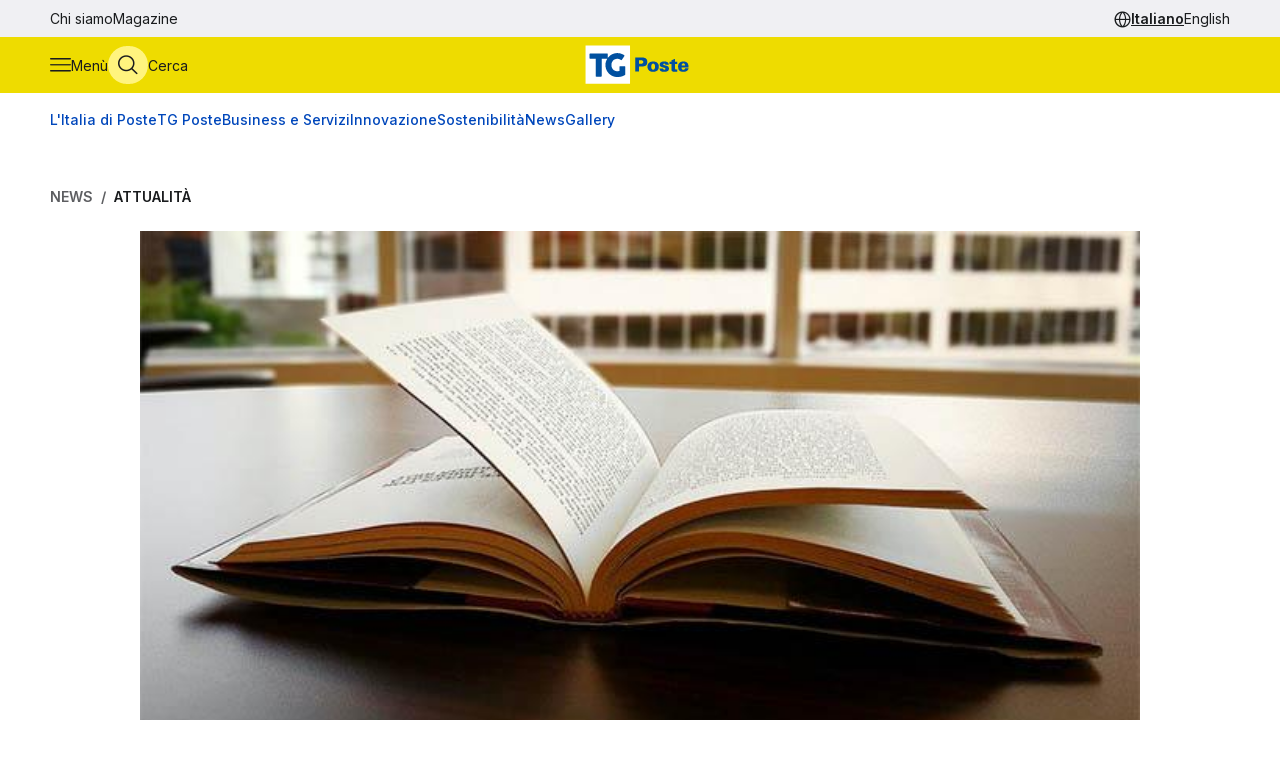

--- FILE ---
content_type: text/html
request_url: https://tgposte.poste.it/2022/07/08/letteratura-poste-italiane-sostiene-il-premio-friuli/
body_size: 9397
content:
<!doctype html><html data-bs-theme=light lang=it-IT><head data-pagefind-ignore><meta charset=utf-8><meta name=viewport content="width=device-width,initial-scale=1,maximum-scale=2"><link rel=icon href=https://tgposte.poste.it/favicon.png><link rel=preconnect href=https://fonts.googleapis.com><link rel=preconnect href=https://fonts.gstatic.com crossorigin><link href="https://fonts.googleapis.com/css2?family=Inter:wght@100;200;300;400;500;600;700;800;900&display=swap" rel=stylesheet><link rel=stylesheet href=https://tgposte.poste.it/scss/style.min.f4d2b30e9f991a3f6d5ca2b7511b2ccc4c61b52f790c875e508fdff6c5d69e58.css><link rel=stylesheet href=https://tgposte.poste.it/icomoon/style.css><script type=text/javascript src=https://tgposte.poste.it/js/datepicker.min.js defer></script>
<script type=text/javascript src=https://tgposte.poste.it/ts/main.min.js defer></script><meta name=description content="La manifestazione Premio Friuli sostenuta dal 2016 da Poste premia ogni anno il miglior saggio di storia contemporanea pubblicato in Italia"><meta name=robots content="follow, index, max-snippet:-1, max-video-preview:-1, max-image-preview:large"><meta property="og:locale" content="it-IT"><meta property="og:type" content="article"><meta property="og:title" content="Letteratura: Poste Italiane sostiene il Premio Friuli"><meta property="og:description" content="La manifestazione Premio Friuli sostenuta dal 2016 da Poste premia ogni anno il miglior saggio di storia contemporanea pubblicato in Italia"><meta property="og:url" content="https://tgposte.poste.it/2022/07/08/letteratura-poste-italiane-sostiene-il-premio-friuli/"><meta property="og:site_name" content="TG Poste"><meta property="og:image" content="https://www.media.poste.it/0d31d65f-ae42-400a-9496-3a4e44c17ba5/card_md/jpeg/img-letteratura@1x"><meta property="og:image:alt" content="Letteratura: Poste Italiane sostiene il Premio Friuli"><meta property="og:image:type" content="image/jpeg"><meta name=twitter:card content="summary_large_image"><meta name=twitter:title content="Letteratura: Poste Italiane sostiene il Premio Friuli"><meta name=twitter:description content="La manifestazione Premio Friuli sostenuta dal 2016 da Poste premia ogni anno il miglior saggio di storia contemporanea pubblicato in Italia"><meta name=twitter:image content="https://www.media.poste.it/0d31d65f-ae42-400a-9496-3a4e44c17ba5/card_md/jpeg/img-letteratura@1x"><title>Letteratura: Poste Italiane sostiene il Premio Friuli</title><script type=application/ld+json class=json-ld-schema>{"@context":"https://schema.org","@graph":[{"@id":"https://tgposte.poste.it/#organization","@type":["NewsMediaOrganization","Organization"],"logo":{"@id":"https://tgposte.poste.it/#logo","@type":"ImageObject","caption":"TG Poste","height":"130","inLanguage":"it-IT","url":"https://tgposte.poste.it/tg-poste-logo.png","width":"366"},"name":"TG Poste","url":"https://tgposte.poste.it/"},{"@id":"https://tgposte.poste.it/#website","@type":"WebSite","inLanguage":"it-IT","name":"TG Poste","publisher":{"@id":"https://tgposte.poste.it/#organization"},"url":"https://tgposte.poste.it/"},{"@id":"https://tgposte.poste.it/2022/07/08/letteratura-poste-italiane-sostiene-il-premio-friuli/#webpage","@type":"WebPage","about":{"@id":"https://tgposte.poste.it/#organization"},"datePublished":"2022-07-08T06:10:44Z","inLanguage":"it-IT","isPartOf":{"@id":"https://tgposte.poste.it/#website"},"name":"Letteratura: Poste Italiane sostiene il Premio Friuli","primaryImageOfPage":{"@id":"https://www.media.poste.it/0d31d65f-ae42-400a-9496-3a4e44c17ba5/cover/jpeg/img-letteratura@1x"},"url":"https://tgposte.poste.it/2022/07/08/letteratura-poste-italiane-sostiene-il-premio-friuli/"},{"@id":"https://www.media.poste.it/0d31d65f-ae42-400a-9496-3a4e44c17ba5/cover/jpeg/img-letteratura@1x","@type":"ImageObject","caption":"","inLanguage":"it-IT","url":"https://www.media.poste.it/0d31d65f-ae42-400a-9496-3a4e44c17ba5/cover/jpeg/img-letteratura@1x"},{"@id":"https://tgposte.poste.it/2022/07/08/letteratura-poste-italiane-sostiene-il-premio-friuli/#richSnippet","@type":"NewsArticle","datePublished":"2022-07-08T06:10:44Z","description":"La manifestazione letteraria sostenuta dal 2016 da Poste Italiane premia ogni anno il miglior saggio di storia contemporanea pubblicato in Italia","headline":"Letteratura: Poste Italiane sostiene il Premio Friuli","image":{"@id":"https://www.media.poste.it/0d31d65f-ae42-400a-9496-3a4e44c17ba5/cover/jpeg/img-letteratura@1x"},"inLanguage":"it-IT","isPartOf":{"@id":"https://tgposte.poste.it/2022/07/08/letteratura-poste-italiane-sostiene-il-premio-friuli/#webpage"},"keywords":"","mainEntityOfPage":{"@id":"https://tgposte.poste.it/2022/07/08/letteratura-poste-italiane-sostiene-il-premio-friuli/#webpage"},"name":"Letteratura: Poste Italiane sostiene il Premio Friuli","publisher":{"@id":"https://tgposte.poste.it/#organization"}},{"@id":"https://tgposte.poste.it/autore/redazione-postenews/","@type":"Person","name":"redazione Postenews","url":"https://tgposte.poste.it/autore/redazione-postenews/","worksFor":{"@id":"https://tgposte.poste.it/#organization"}}]}</script><script type=text/javascript>function replace(e){return e?(e=e.replaceAll("{[title]}","Letteratura: Poste Italiane sostiene il Premio Friuli"),e=e.replaceAll("{[url]}","2022/07/08/letteratura-poste-italiane-sostiene-il-premio-friuli"),e=e.replaceAll("{[category]}","Attualità"),e=e.replaceAll("{[date-url]}","/2022/07/08/"),e):""}var digitalData={page:{},player:{}};const{pagename="",section_level1="",section_level2="",section_level3="",tagslist="",mediatitle="",mediauri="",mediaplaybacktype="",mediacdntype=""}={mediacdntype:"",mediaplaybacktype:"",mediatitle:"",mediauri:"",pagename:"{[title]}",section_level1:"{[date-url]}",section_level2:"",section_level3:"",tagslist:"{[category]}"};digitalData.page={pageName:replace(pagename),section_level1:replace(section_level1),section_level2:replace(section_level2),section_level3:replace(section_level3),tagsList:replace(tagslist)},digitalData.player={mediaTitle:mediatitle,mediaUri:mediauri,mediaPlaybackType:mediaplaybacktype,mediaCDNType:mediacdntype}</script><script src=https://assets.adobedtm.com/4d622ce80bd2/9d27b3a72317/launch-EN282b419c36be4dcabca54cfddcf79486.min.js async></script><meta name=google-site-verification content="3yWe21QQB_R2qKeY5lR7e3EUJBllT27jXzjOdWze8bE"><meta name=google-site-verification content="Y4UagvRKs9ve20ZHg8ovnV83WPqxLOSwRwYLK_BwWp8"></head><body><tgp-header data-bs-theme=light><header data-pagefind-ignore><div class=header><span id=page-top></span><a id=skiplink class=visually-hidden-focusable href=#content>Vai al contenuto principale</a><div class="navbar navbar__secondary d-none d-lg-flex"><div class="container-custom d-flex"><nav><ul class=nav><li class=nav-item><a class=nav-link href=https://tgposte.poste.it/chi-siamo/ title="Chi siamo" target=_self>Chi siamo</a></li><li class=nav-item><a class=nav-link href=https://tgposte.poste.it/magazine/ title=Magazine target=_self>Magazine</a></li></ul></nav><div class="navbar__language-picker ms-auto"><nav class=language-picker aria-label="Cambia lingua"><span class=icon-language></span>
<a href=https://tgposte.poste.it/ class=active aria-current=page>Italiano</a>
<a href=https://tgposte.poste.it/en/>English</a></nav></div></div></div><div class="navbar navbar__primary"><div class="navbar__primary__items container-custom d-flex"><ul class=navbar-nav><li class=nav-item><button class="btn btn-icon btn-menu" type=button data-bs-toggle=offcanvas data-bs-target=#offcanvas-menu aria-controls=offcanvas-menu aria-label="Apri menù di navigazione">
<span class="icon-menu large"></span>
<span class="btn-icon-label d-none d-lg-inline">Menù</span></button></li><li class=nav-item><button class="btn btn-icon btn-cerca" type=button data-bs-toggle=offcanvas data-bs-target=#offcanvas-search aria-controls=offcanvas-search aria-label="Apri menù di ricerca">
<span class="icon-search large"></span>
<span class="btn-icon-label d-none d-lg-inline">Cerca</span></button></li></ul><div class="nav-link navbar-brand" data-bs-theme=light><a href=https://tgposte.poste.it/ aria-label="Vai alla home page"><img class=img-fluid src=https://tgposte.poste.it/tg-poste-logo.svg alt></a></div><div class=navbar__language-picker><nav class=language-picker aria-label="Cambia lingua"><span class=icon-language></span>
<a href=https://tgposte.poste.it/ class=active aria-current=page>Italiano</a>
<a href=https://tgposte.poste.it/en/>English</a></nav></div></div></div><div class=container-custom><section class="featured-topics d-none d-lg-block"><nav class="d-flex py-3 justify-content-center justify-content-xl-start"><ul class="d-flex gap-4 list-unstyled mb-0" role=list><li><a href=https://tgposte.poste.it/canale/italia-di-poste/ title="L'Italia di Poste">L'Italia di Poste</a></li><li><a href=https://tgposte.poste.it/tgposte/ title="TG Poste">TG Poste</a></li><li><a href=https://tgposte.poste.it/canale/business-e-servizi/ title="Business e Servizi">Business e Servizi</a></li><li><a href=https://tgposte.poste.it/canale/innovazione/ title=Innovazione>Innovazione</a></li><li><a href=https://tgposte.poste.it/canale/sostenibilita/ title=Sostenibilità>Sostenibilità</a></li><li><a href=https://tgposte.poste.it/canale/news/ title=News>News</a></li><li><a href=https://tgposte.poste.it/gallery/ title=Gallery>Gallery</a></li></ul></nav></section></div></div><div id=offcanvas-menu class="side-menu offcanvas offcanvas-start" tabindex=-1 aria-labelledby=offcanvas-menu-label><div class=offcanvas-body><tgp-side-menu><div class=side-menu__first-level><h2 class="offcanvas-title visually-hidden" id=offcanvas-menu-label>Menù di navigazione</h2><button type=button class=btn-close data-bs-dismiss=offcanvas aria-label='Chiudi menù di navigazione'>
<span class=icon-close></span></button><nav class=first-level__trends aria-labelledby=first-level__tendenze><h3 id=first-level__tendenze class="fw-bold trends-title">Tendenze</h3><ul class="d-flex gap-3 list-unstyled mb-0 trends"><li><a href=https://tgposte.poste.it/canale/italia-di-poste/polis/ target=_self title=Polis>Polis</a></li><li><a href=https://tgposte.poste.it/canale/italia-di-poste/lavoro/ target=_self title=Lavoro>Lavoro</a></li><li><a href=https://tgposte.poste.it/tag/energia/ target=_self title=Energia>Energia</a></li><li><a href=https://tgposte.poste.it/tag/sicurezza/ target=_self title=Sicurezza>Sicurezza</a></li></ul></nav><hr><nav aria-labelledby=first-level__categories><h3 id=first-level__categories class="fs-5 fw-normal">Categorie</h3><ul class="list-unstyled mt-4 mb-0"><li class=my-2><a data-target=#side-menu__second-level--l_italia_di_poste href=https://tgposte.poste.it/canale/italia-di-poste/ title="L'Italia di Poste" target=_self class="text-reset fs-6 fw-bold d-flex justify-content-between py-1">L'Italia di Poste
<span class="icon-chevron-right-menu sub-menu-arrow d-flex align-items-center"></span></a></li><li class=my-2><a data-target=#side-menu__second-level--tg_poste href=https://tgposte.poste.it/tgposte/ title="TG Poste" target=_self class="text-reset fs-6 fw-bold d-flex justify-content-between py-1">TG Poste
<span class="icon-chevron-right-menu sub-menu-arrow d-flex align-items-center"></span></a></li><li class=my-2><a data-target=#side-menu__second-level--business_e_servizi href=https://tgposte.poste.it/canale/business-e-servizi/ title="Business e Servizi" target=_self class="text-reset fs-6 fw-bold d-flex justify-content-between py-1">Business e Servizi
<span class="icon-chevron-right-menu sub-menu-arrow d-flex align-items-center"></span></a></li><li class=my-2><a data-target=#side-menu__second-level--innovazione href=https://tgposte.poste.it/canale/innovazione/ title=Innovazione target=_self class="text-reset fs-6 fw-bold d-flex justify-content-between py-1">Innovazione
<span class="icon-chevron-right-menu sub-menu-arrow d-flex align-items-center"></span></a></li><li class=my-2><a data-target=#side-menu__second-level--sostenibilit_ href=https://tgposte.poste.it/canale/sostenibilita/ title=Sostenibilità target=_self class="text-reset fs-6 fw-bold d-flex justify-content-between py-1">Sostenibilità
<span class="icon-chevron-right-menu sub-menu-arrow d-flex align-items-center"></span></a></li><li class=my-2><a data-target=#side-menu__second-level--news href=https://tgposte.poste.it/canale/news/ title=News target=_self class="text-reset fs-6 fw-bold d-flex justify-content-between py-1">News
<span class="icon-chevron-right-menu sub-menu-arrow d-flex align-items-center"></span></a></li><li class=my-2><a href=https://tgposte.poste.it/gallery/ title=Gallery target=_self class="text-reset fs-6 fw-bold d-flex justify-content-between py-1">Gallery</a></li></ul></nav><hr><nav class=first-level__altro aria-labelledby=first-level__altro><h3 class=visually-hidden id=first-level__altro>Altri link</h3><ul class="list-unstyled products mb-0"><li class=py-2><a class="text-reset fw-bold" href=https://tgposte.poste.it/chi-siamo/ title="Chi siamo">Chi siamo</a></li><li class=py-2><a class="text-reset fw-bold" href=https://tgposte.poste.it/magazine/ title=Magazine>Magazine</a></li><li class=py-2><a class="text-reset fw-bold" href=https://tgposte.poste.it/en/ title="Versione inglese">Versione inglese</a></li></ul></nav><div class=d-lg-none><nav class=language-picker aria-label="Cambia lingua"><span class=icon-language></span>
<a href=https://tgposte.poste.it/ class=active aria-current=page>Italiano</a>
<a href=https://tgposte.poste.it/en/>English</a></nav></div></div><div class=side-menu__second-level><button class="go-back visually-hidden-focusable-lg side-menu__second-level__go-back">
Torna al menù principale</button><hr class=d-lg-none><nav class=side-menu__second-level__submenu id=side-menu__second-level--l_italia_di_poste aria-labelledby=side-menu__second-level--l_italia_di_poste__title><h2 id=side-menu__second-level--l_italia_di_poste__title class="side-menu__second-level__title fw-bold fs-4">L'Italia di Poste</h2><a class=read-more href=https://tgposte.poste.it/canale/italia-di-poste/ target=_self>Esplora sezione</a><hr><ul class=list-unstyled><li class=my-3><a class="text-reset fs-6 fw-bold" href=https://tgposte.poste.it/canale/italia-di-poste/storie/ target=_self title=Storie>Storie</a></li><li class=my-3><a class="text-reset fs-6 fw-bold" href=https://tgposte.poste.it/canale/italia-di-poste/iniziative-locali/ target=_self title="Iniziative Locali">Iniziative Locali</a></li><li class=my-3><a class="text-reset fs-6 fw-bold" href=https://tgposte.poste.it/canale/italia-di-poste/lavoro/ target=_self title=Lavoro>Lavoro</a></li><li class=my-3><a class="text-reset fs-6 fw-bold" href=https://tgposte.poste.it/canale/italia-di-poste/polis/ target=_self title=Polis>Polis</a></li></ul></nav><nav class=side-menu__second-level__submenu id=side-menu__second-level--tg_poste aria-labelledby=side-menu__second-level--tg_poste__title><h2 id=side-menu__second-level--tg_poste__title class="side-menu__second-level__title fw-bold fs-4">TG Poste</h2><a class=read-more href=https://tgposte.poste.it/tgposte/ target=_self>Esplora sezione</a><hr><ul class=list-unstyled><li class=my-3><a class="text-reset fs-6 fw-bold" href=https://tgposte.poste.it/tgposte/tg-poste-on-demand/ target=_self title="TG Poste On Demand">TG Poste On Demand</a></li><li class=my-3><a class="text-reset fs-6 fw-bold" href=https://tgposte.poste.it/tgposte/tg-poste-lis/ target=_self title="TG Poste LIS">TG Poste LIS</a></li></ul></nav><nav class=side-menu__second-level__submenu id=side-menu__second-level--business_e_servizi aria-labelledby=side-menu__second-level--business_e_servizi__title><h2 id=side-menu__second-level--business_e_servizi__title class="side-menu__second-level__title fw-bold fs-4">Business e Servizi</h2><a class=read-more href=https://tgposte.poste.it/canale/business-e-servizi/ target=_self>Esplora sezione</a><hr><ul class=list-unstyled><li class=my-3><a class="text-reset fs-6 fw-bold" href=https://tgposte.poste.it/canale/business-e-servizi/economia-e-mercati/ target=_self title="Economia e Mercati">Economia e Mercati</a></li><li class=my-3><a class="text-reset fs-6 fw-bold" href=https://tgposte.poste.it/canale/business-e-servizi/investimenti-e-finanze/ target=_self title="Investimenti e Finanze">Investimenti e Finanze</a></li><li class=my-3><a class="text-reset fs-6 fw-bold" href=https://tgposte.poste.it/canale/business-e-servizi/banche-e-assicurazioni/ target=_self title="Banche e Assicurazioni">Banche e Assicurazioni</a></li><li class=my-3><a class="text-reset fs-6 fw-bold" href=https://tgposte.poste.it/canale/business-e-servizi/logistica-e-servizi-postali/ target=_self title="Logistica e Servizi Postali">Logistica e Servizi Postali</a></li><li class=my-3><a class="text-reset fs-6 fw-bold" href=https://tgposte.poste.it/canale/business-e-servizi/filatelia/ target=_self title=Filatelia>Filatelia</a></li></ul></nav><nav class=side-menu__second-level__submenu id=side-menu__second-level--innovazione aria-labelledby=side-menu__second-level--innovazione__title><h2 id=side-menu__second-level--innovazione__title class="side-menu__second-level__title fw-bold fs-4">Innovazione</h2><a class=read-more href=https://tgposte.poste.it/canale/innovazione/ target=_self>Esplora sezione</a><hr><ul class=list-unstyled><li class=my-3><a class="text-reset fs-6 fw-bold" href=https://tgposte.poste.it/canale/innovazione/digital-transformation/ target=_self title="Digital Transformation">Digital Transformation</a></li><li class=my-3><a class="text-reset fs-6 fw-bold" href=https://tgposte.poste.it/canale/innovazione/servizi-digitali/ target=_self title="Servizi Digitali">Servizi Digitali</a></li><li class=my-3><a class="text-reset fs-6 fw-bold" href=https://tgposte.poste.it/canale/innovazione/pagamenti-digitali/ target=_self title="Pagamenti Digitali">Pagamenti Digitali</a></li><li class=my-3><a class="text-reset fs-6 fw-bold" href=https://tgposte.poste.it/canale/innovazione/cybersecurity-e-sicurezza-informatica/ target=_self title="Cybersecurity e Sicurezza Informatica">Cybersecurity e Sicurezza Informatica</a></li></ul></nav><nav class=side-menu__second-level__submenu id=side-menu__second-level--sostenibilit_ aria-labelledby=side-menu__second-level--sostenibilit___title><h2 id=side-menu__second-level--sostenibilit___title class="side-menu__second-level__title fw-bold fs-4">Sostenibilità</h2><a class=read-more href=https://tgposte.poste.it/canale/sostenibilita/ target=_self>Esplora sezione</a><hr><ul class=list-unstyled><li class=my-3><a class="text-reset fs-6 fw-bold" href=https://tgposte.poste.it/canale/sostenibilita/ambiente/ target=_self title=Ambiente>Ambiente</a></li><li class=my-3><a class="text-reset fs-6 fw-bold" href=https://tgposte.poste.it/canale/sostenibilita/responsabilita-sociale/ target=_self title="Responsabilità Sociale">Responsabilità Sociale</a></li><li class=my-3><a class="text-reset fs-6 fw-bold" href=https://tgposte.poste.it/canale/sostenibilita/sviluppo-sostenibile/ target=_self title="Sviluppo Sostenibile">Sviluppo Sostenibile</a></li><li class=my-3><a class="text-reset fs-6 fw-bold" href=https://tgposte.poste.it/canale/sostenibilita/finanza-sostenibile/ target=_self title="Finanza Sostenibile">Finanza Sostenibile</a></li></ul></nav><nav class=side-menu__second-level__submenu id=side-menu__second-level--news aria-labelledby=side-menu__second-level--news__title><h2 id=side-menu__second-level--news__title class="side-menu__second-level__title fw-bold fs-4">News</h2><a class=read-more href=https://tgposte.poste.it/canale/news/ target=_self>Esplora sezione</a><hr><ul class=list-unstyled><li class=my-3><a class="text-reset fs-6 fw-bold" href=https://tgposte.poste.it/canale/news/attualita/ target=_self title=Attualità>Attualità</a></li><li class=my-3><a class="text-reset fs-6 fw-bold" href=https://tgposte.poste.it/canale/news/focus/ target=_self title=Focus>Focus</a></li><li class=my-3><a class="text-reset fs-6 fw-bold" href=https://tgposte.poste.it/canale/news/interviste/ target=_self title=Interviste>Interviste</a></li><li class=my-3><a class="text-reset fs-6 fw-bold" href=https://tgposte.poste.it/canale/news/associazioni/ target=_self title=Associazioni>Associazioni</a></li></ul></nav><nav class=side-menu__second-level__submenu id=side-menu__second-level--gallery aria-labelledby=side-menu__second-level--gallery__title><h2 id=side-menu__second-level--gallery__title class="side-menu__second-level__title fw-bold fs-4">Gallery</h2><a class=read-more href=https://tgposte.poste.it/gallery/ target=_self>Esplora sezione</a><hr></nav></div></tgp-side-menu></div></div></header></tgp-header><div class="search-overlay offcanvas offcanvas-top" data-bs-backdrop=static tabindex=-1 id=offcanvas-search aria-labelledby=offcanvas-search-label data-bs-theme=blue><div class="offcanvas-body search bg-body-tertiary text-body-tertiary p-0"><div class="offcanvas-header d-flex"><img class=mx-auto src=https://tgposte.poste.it/tg-poste-logo.svg alt>
<button type=button class=btn-close data-bs-dismiss=offcanvas aria-label='Chiudi pannello ricerca'>
<span class=icon-close></span></button></div><div class="container-custom--tight search-overlay__form-container"><h2 id=offcanvas-search-label class="fs-4 fw-semibold">Cerca</h2><div class=search><tgp-search-form><form class=search__form action=https://tgposte.poste.it/search/><div class="d-flex flex-wrap gap-4 align-items-center mb-4 justify-content-between"><label for=query class=visually-hidden>Inserisci ciò che vuoi cercare</label>
<input id=query name=query type=text class="search__text-field flex-grow-1 w-100" placeholder='Cerca notizie, media o storie'>
<button class="btn btn-secondary search__submit-btn" type=submit>
<span class="icon-search me-1"></span> Cerca</button>
<button type=button class="btn btn-icon d-xl-none" type=submit data-bs-toggle=modal data-bs-target=#filters-modal aria-label='Apri pannello filtri'>
Filtri <span class="icon-filter me-1"></span></button></div><div class="modal fade search__filters" id=filters-modal tabindex=-1 aria-labelledby=filters-modal-label aria-hidden=true data-bs-theme=blue><div class="modal-dialog modal-dialog-centered"><div class="modal-content px-3 py-4 px-sm-3 bg-body-tertiary text-body-tertiary"><h2 class="visually-hidden modal-title fs-6" id=filters-modal-label aria-label='Apri pannello filtri'>Filtri</h2><div class="d-flex justify-content-end"><button type=button class="btn-close position-absolute" data-bs-dismiss=modal aria-label='Chiudi pannello filtri'>
<span class=icon-close></span></button></div><h3 class="fs-6 mt-2 mb-3">Data</h3><div class="d-flex flex-wrap gap-2 mb-4"><button type=button class="badge p-2" date-picker-quick-selection data-start-day=0 data-end-day=0>
Oggi</button>
<button type=button class="badge p-2" date-picker-quick-selection data-start-day=-1 data-end-day=-1>
Ieri</button>
<button type=button class="badge p-2" date-picker-quick-selection data-start-day=-6 data-end-day=0>
Ultimi 7 giorni</button>
<button type=button class="badge p-2" date-picker-quick-selection data-start-day=-14 data-end-day=0>
Ultimi 15 giorni</button>
<button type=button class="badge p-2" date-picker-quick-selection data-start-day=-29 data-end-day=0>
Ultimi 30 giorni</button></div><div class="d-flex flex-column mb-3 px-4 py-2 border border-primary rounded"><div class=mx-auto><date-range-picker label='{ T "search_filters_date_title" }'></date-range-picker><div class="d-flex justify-content-end mt-2"><button date-picker-reset type=button class="btn btn-sm btn-link p-0">
Cancella selezione</button></div></div></div><fieldset class="d-flex flex-wrap gap-4 row-gap-2 mb-4" aria-labelledby=content-type-label-modal><h3 class="fs-6 mt-2 mb-3 w-100" id=content-type-label-modal>Tipologia</h3><div class=form-check><input class=form-check-input content-type-filter type=checkbox value=news name=type id=type_notizieCheckbox_modal>
<label class=form-check-label for=type_notizieCheckbox_modal>Notizie</label></div><div class=form-check><input class=form-check-input content-type-filter type=checkbox value=storie_news name=type id=type_storieCheckbox_modal>
<label class=form-check-label for=type_storieCheckbox_modal>Storie</label></div><div class=form-check><input class=form-check-input content-type-filter type=checkbox value=multimedia_news name=type id=type_mediaCheckbox_modal>
<label class=form-check-label for=type_mediaCheckbox_modal>Media</label></div><div class=form-check><input class=form-check-input content-type-filter type=checkbox value=video_on_demand name=type id=type_videoCheckbox_modal>
<label class=form-check-label for=type_videoCheckbox_modal>TG Poste</label></div></fieldset><div><button type=button filter-confirm data-bs-dismiss=modal class="btn btn-md btn-secondary" aria-label='Applica filtri'>
Applica</button></div></div></div></div><div class="d-flex d-xl-none justify-content-between search__filters"><span class=search__result-count aria-live=polite></span></div><div class="d-none d-xl-flex gap-5 align-items-center search__filters"><tgp-dropdown date-picker-dropdown><button type=button aria-expanded=false tgp-dropdown-toggle class="bg-body-tertiary text-body-tertiary" id=date-dropdown-toggle aria-controls=date-dropdown-menu><div class=fw-semibold>Data</div><div id=date-preview class="fw-normal text-nowrap" data-label='Seleziona un intervallo'>Seleziona un intervallo</div></button><div tgp-dropdown-menu id=date-dropdown-menu class="p-4 pb-3 bg-body-tertiary text-body-tertiary"><label for=startDate class=visually-hidden>Data di inizio dell'intervallo</label>
<input readonly type=date name=startDate id=startDate class=d-none>
<label for=endDate class=visually-hidden>Data di fine dell'intervallo</label>
<input readonly type=date name=endDate id=endDate class=d-none><div class="d-flex mb-3"><div class="d-flex flex-column gap-1"><button type=button date-picker-quick-selection data-start-day=0 data-end-day=0>
Oggi</button>
<button type=button date-picker-quick-selection data-start-day=-1 data-end-day=-1>
Ieri</button>
<button type=button date-picker-quick-selection data-start-day=-6 data-end-day=0>
Ultimi 7 giorni</button>
<button type=button date-picker-quick-selection data-start-day=-14 data-end-day=0>
Ultimi 15 giorni</button>
<button type=button date-picker-quick-selection data-start-day=-29 data-end-day=0>
Ultimi 30 giorni</button></div><div class="vr opacity-100 mx-4"></div><date-range-picker label='{ T "search_filters_date_title" }'></date-range-picker></div><div class="d-flex justify-content-between"><button filter-confirm type=button class="btn btn-sm btn-secondary" aria-label='Applica filtro data'>
Applica</button>
<button date-picker-reset type=button class="btn btn-sm btn-link">
Cancella selezione</button></div></div></tgp-dropdown><tgp-dropdown><button type=button aria-expanded=false tgp-dropdown-toggle class="bg-body-tertiary text-body-tertiary" id=type-dropdown-toggle aria-controls=type-dropdown-menu><div id=content-type-label class=fw-semibold>Tipologia</div><div id=content-type-preview class="fw-normal text-nowrap">Seleziona</div></button><div tgp-dropdown-menu class="p-4 pb-3 bg-body-tertiary text-body-tertiary" id=type-dropdown-menu><fieldset class="d-flex flex-column gap-2 mb-3" aria-labelledby=content-type-label><div class=form-check><input class=form-check-input content-type-filter type=checkbox value=news name=type id=type_notizieCheckbox>
<label class=form-check-label for=type_notizieCheckbox>Notizie</label></div><div class=form-check><input class=form-check-input content-type-filter type=checkbox value=storie_news name=type id=type_storieCheckbox>
<label class=form-check-label for=type_storieCheckbox>Storie</label></div><div class=form-check><input class=form-check-input content-type-filter type=checkbox value=multimedia_news name=type id=type_mediaCheckbox>
<label class=form-check-label for=type_mediaCheckbox>Media</label></div><div class=form-check><input class=form-check-input content-type-filter type=checkbox value=video_on_demand name=type id=type_videoCheckbox>
<label class=form-check-label for=type_videoCheckbox>TG Poste</label></div></fieldset><button filter-confirm type=button class="btn btn-sm btn-secondary" aria-label='Applica filtro tipologia'>
Applica</button></div></tgp-dropdown><span class="search__result-count ms-auto" aria-live=polite></span></div></form></tgp-search-form></div></div></div></div><main id=content data-pagefind-body><div style=display:none aria-hidden=true><data data-pagefind-filter=type>news</data>
<data data-pagefind-filter=title>Letteratura: Poste Italiane sostiene il Premio Friuli</data>
<data data-pagefind-meta=title>Letteratura: Poste Italiane sostiene il Premio Friuli</data>
<data data-pagefind-meta=type>news</data>
<data data-pagefind-filter=lang>it-IT</data>
<data data-pagefind-meta=lang>it-IT</data><data data-pagefind-meta=author>redazione postenews</data>
<data data-pagefind-meta=author_url>https://tgposte.poste.it/autore/redazione-postenews/</data><data data-pagefind-meta=image>https://www.media.poste.it/0d31d65f-ae42-400a-9496-3a4e44c17ba5/card_md/jpeg/img-letteratura@1x</data>
<data data-pagefind-meta=image_alt>Letteratura: Poste Italiane sostiene il Premio Friuli</data>
<data data-pagefind-meta=image_title></data>
<time data-pagefind-filter=date>2022-07-08</time>
<time data-pagefind-meta=date>2022-07-08</time></div><article class=page-article><div class="container-custom d-flex flex-wrap justify-content-between gap-4 mb-4"><nav class=breadcrumb-container aria-label="Percorso di navigazione"><ol class=breadcrumb><li class=breadcrumb-item><a href=https://tgposte.poste.it/canale/news/>News</a></li><li class="breadcrumb-item active"><a href=https://tgposte.poste.it/canale/news/attualita/>Attualità</a></li></ol></nav></div><div class=container-custom--tight><div class=row><div class=col-12><header class=article-header><picture class=article-header__img><source media=(min-width:500px) srcset=https://www.media.poste.it/0d31d65f-ae42-400a-9496-3a4e44c17ba5/cover/jpeg/img-letteratura@1x type=image/jpeg width=1440 height=500><img src=https://www.media.poste.it/0d31d65f-ae42-400a-9496-3a4e44c17ba5/cover/jpeg/img-letteratura@1x alt="Letteratura: Poste Italiane sostiene il Premio Friuli" title width=1440 height=500></picture><div class="article-header__body bg-primary-subtle"><a class=article-header__section href=https://tgposte.poste.it/canale/news/attualita/>Attualità</a><h1 data-pagefind-meta=title class=article-header__title>Letteratura: Poste Italiane sostiene il Premio Friuli</h1><div data-pagefind-ignore class=article-header__details><ul class=article-header__tags><li><a href=https://tgposte.poste.it/tag/poste-italiane/ class=badge>Poste Italiane</a></li><li><a href=https://tgposte.poste.it/tag/premio-friuli/ class=badge>Premio Friuli</a></li></ul><div><time class=article-header__date pubdate datetime=2022-07-08>8 luglio 2022</time><address data-pagefind-ignore class=article-header__author>di
<a rel=author href=https://tgposte.poste.it/autore/redazione-postenews/>redazione Postenews</a></address></div><div class=article-header__summary>La manifestazione letteraria sostenuta dal 2016 da Poste Italiane premia ogni anno il miglior saggio di storia contemporanea pubblicato in Italia</div><div class=article-header__social><a href="https://www.facebook.com/sharer/sharer.php?u=https://tgposte.poste.it/2022/07/08/letteratura-poste-italiane-sostiene-il-premio-friuli/" target=_blank><span class=icon-facebook-logo></span>
<span class=visually-hidden>Condividi su Facebook</span></a>
<a href="https://twitter.com/intent/tweet?text=Letteratura:%20Poste%20Italiane%20sostiene%20il%20Premio%20Friuli&amp;url=https://tgposte.poste.it/2022/07/08/letteratura-poste-italiane-sostiene-il-premio-friuli/&amp;via=TG%20Poste" target=_blank><span class=icon-twitter></span>
<span class=visually-hidden>Condividi su X (Twitter)</span></a></div></div></div></header></div><div class=col-12><div class=article-content><p>A Udine si è svolta <a href=https://www.friulistoria.it/ target=_blank rel=noopener>la nona edizione di Friuli Storia</a>, manifestazione letteraria sostenuta dal 2016 da Poste Italiane. Il Premio Friuli premia ogni anno il miglior saggio di storia contemporanea pubblicato in Italia e adesso è stata definita la shortlist dei tre finalisti dalla quale uscirà il vincitore.</p><p><h2>La terna dei finalisti</h2></p><p>Quest’anno i nove esperti della giuria scientifica hanno selezionato tre volumi che consentono di approfondire le trame sotterranee della storia “spesso invisibili – è detto nell’approfondimento – ma capaci di condizionare gli scenari il corso degli eventi”. Il primo finalista è “La diplomazia oscura – Servizi segreti e terrorismo nella guerra fredda” di Gianluca Falanga, che esplora appunto il rapporto fra queste due realtà. L’altro volume è “Storie di fuoco – Patrioti, militanti, terroristi” di Paolo Macry, che tratta di lotta politica. Infine, le inconfessabili alleanze fra Germania nazista e Russia sovietica sono il tema del terzo saggio finalista, “Il Patto. Stalin, Hitler e la storia di un’alleanza mortale” di Claudia Weber.</p><p><h2>Anche una giuria popolare</h2></p><p>Non sarà solo la giuria tecnica ad esprimersi, ma anche una popolare di non addetti ai lavori, composta da 550 persone fra cui 100 giovani individuati fra gli studenti dell’Università di Udine. Il 6 settembre si svolgerà la premiazione conclusiva.</p><p><h2>L’apporto di Poste Italiane</h2></p><p>“Poste Italiane è al fianco di Friuli Storia sin dal 2016 – viene sottolineato – ma quest’anno è ancora più orgogliosa di questa collaborazione perché nel 2022 compie 160 anni e celebra una storia fatta di vicinanza alle persone, in perfetta sintonia con la missione culturale del premio che mette a disposizione di tutti, ma soprattutto dei giovani, gli strumenti per leggere la storia in maniera consapevole”.</p><p><h2>“Vogliamo creare nuovi lettori di storia”</h2></p><p>Un’affinità, quella fra Friuli Storia e Poste Italiane, sulla quale concorda anche l’organizzatore del premio, Tommaso Piffer: “Conoscere la storia vuol dire essere in grado di sentire il rumore di sottofondo del presente – spiega – e permette di guardare con fiducia al futuro e di essere solidi. Col premio Friuli Storia lo comunichiamo facendo fare ai giovani l’esperienza della lettura. La missione del premio è creare nuovi lettori di storia. Siamo molto contenti che Poste Italiane continui ad accompagnarci in questa avventura”.</p><p><iframe src="https://www.youtube.com/embed/_A3DUQ62-jE?autoplay=1&showinfo=0&modestbranding=1&loop=1&rel=0" frameborder=0 allow="fullscreen; accelerometer; clipboard-write; encrypted-media; gyroscope; picture-in-picture; web-share"></iframe></p><p>Qui sopra il servizio del TG Poste.</p></div></div></div></div></article><div class="bg-primary-subtle py-4"><div class="container-custom--tight px-xl-0"><div class=article-related data-pagefind-ignore><h2 class=article-related__title>Correlati</h2><div class=article-related__carousel><tgp-carousel><div data-pagefind-ignore class=swiper data-cols-desktop=3 data-cols-tablet=2 data-cols-mobile=1 data-rows-desktop=1 data-rows-tablet=2 data-rows-mobile=3><div class=swiper-wrapper><div class=swiper-slide><tgp-link-block><article class="article-card article-card--small-tablet-landscape"><picture class=article-card__picture><source srcset=https://www.media.poste.it/0f90c577-7f10-4317-abb8-0cf81cdb1a33/card_md/webp/polis-ufficio_postale@1x type=image/webp><img class=article-card__img src=https://www.media.poste.it/0f90c577-7f10-4317-abb8-0cf81cdb1a33/card_md/jpeg/polis-ufficio_postale@1x alt="Poggio Moiano, l’ufficio postale ha riaperto nella nuova veste Polis" title="Poggio Moiano, l’ufficio postale ha riaperto nella nuova veste Polis" decoding=async loading=lazy></picture><div class=article-card__body><a href=https://tgposte.poste.it/2026/01/27/poggio-moiano-lufficio-postale-ha-riaperto-nella-nuova-veste-polis/ data-main-link><h3 class=article-card__title>Poggio Moiano, l’ufficio postale ha riaperto nella nuova veste Polis</h3></a><div class=article-card__details><address class=article-card__author><a rel=author href=https://tgposte.poste.it/autore/redazione-postenews/>di
redazione Postenews</a></address></div></div></article></tgp-link-block></div><div class=swiper-slide><tgp-link-block><article class="article-card article-card--small-tablet-landscape"><picture class=article-card__picture><source srcset=https://www.media.poste.it/cb675541-0206-4e70-aae9-36555193194e/card_md/webp/portalettere-prosecco@1x type=image/webp><img class=article-card__img src=https://www.media.poste.it/cb675541-0206-4e70-aae9-36555193194e/card_md/jpeg/portalettere-prosecco@1x alt="Roberta, portalettere lucana conquistata dalle colline del Prosecco" title="Roberta, portalettere lucana conquistata dalle colline del Prosecco" decoding=async loading=lazy></picture><div class=article-card__body><a href=https://tgposte.poste.it/2026/01/27/roberta-portalettere-lucana-conquistata-dalle-colline-del-prosecco/ data-main-link><h3 class=article-card__title>Roberta, portalettere lucana conquistata dalle colline del Prosecco</h3></a><div class=article-card__details><address class=article-card__author><a rel=author href=https://tgposte.poste.it/autore/redazione-postenews/>di
redazione Postenews</a></address></div></div></article></tgp-link-block></div><div class=swiper-slide><tgp-link-block><article class="article-card article-card--small-tablet-landscape"><picture class=article-card__picture><source srcset=https://www.media.poste.it/79b1a164-52ea-498d-9495-e198151a8919/card_md/webp/portalettere-fumettista_aprilia@1x type=image/webp><img class=article-card__img src=https://www.media.poste.it/79b1a164-52ea-498d-9495-e198151a8919/card_md/jpeg/portalettere-fumettista_aprilia@1x alt="Aprilia, il portalettere che racconta il lavoro quotidiano in vignette " title="Aprilia, il portalettere che racconta il lavoro quotidiano in vignette " decoding=async loading=lazy></picture><div class=article-card__body><a href=https://tgposte.poste.it/2026/01/27/aprilia-il-portalettere-che-racconta-il-lavoro-quotidiano-in-vignette/ data-main-link><h3 class=article-card__title>Aprilia, il portalettere che racconta il lavoro quotidiano in vignette</h3></a><div class=article-card__details><address class=article-card__author><a rel=author href=https://tgposte.poste.it/autore/redazione-postenews/>di
redazione Postenews</a></address></div></div></article></tgp-link-block></div><div class=swiper-slide><tgp-link-block><article class="article-card article-card--small-tablet-landscape"><picture class=article-card__picture><source srcset=https://www.media.poste.it/22c72c04-2d2f-437c-851f-0431007b4ed0/card_md/webp/mostra-risparmio_postale_trieste@1x type=image/webp><img class=article-card__img src=https://www.media.poste.it/22c72c04-2d2f-437c-851f-0431007b4ed0/card_md/jpeg/mostra-risparmio_postale_trieste@1x alt="Trieste, in una mostra il “Viaggio nel risparmio postale italiano”" title="Trieste, in una mostra il “Viaggio nel risparmio postale italiano”" decoding=async loading=lazy></picture><div class=article-card__body><a href=https://tgposte.poste.it/2026/01/27/trieste-in-una-mostra-il-viaggio-nel-risparmio-postale-italiano/ data-main-link><h3 class=article-card__title>Trieste, in una mostra il “Viaggio nel risparmio postale italiano”</h3></a><div class=article-card__details><address class=article-card__author><a rel=author href=https://tgposte.poste.it/autore/redazione-postenews/>di
redazione Postenews</a></address></div></div></article></tgp-link-block></div><div class=swiper-slide><tgp-link-block><article class="article-card article-card--small-tablet-landscape"><picture class=article-card__picture><source srcset=https://www.media.poste.it/091578ce-0857-4158-a9b6-86ad107f2b65/card_md/webp/polis-petrella_tifernina_lucito@1x type=image/webp><img class=article-card__img src=https://www.media.poste.it/091578ce-0857-4158-a9b6-86ad107f2b65/card_md/jpeg/polis-petrella_tifernina_lucito@1x alt="Campobasso, Polis arriva negli uffici postali di Petrella Tifernina e Lucito" title="Campobasso, Polis arriva negli uffici postali di Petrella Tifernina e Lucito" decoding=async loading=lazy></picture><div class=article-card__body><a href=https://tgposte.poste.it/2026/01/26/campobasso-polis-arriva-negli-uffici-postali-di-petrella-tifernina-e-lucito/ data-main-link><h3 class=article-card__title>Campobasso, Polis arriva negli uffici postali di Petrella Tifernina e Lucito</h3></a><div class=article-card__details><address class=article-card__author><a rel=author href=https://tgposte.poste.it/autore/redazione-postenews/>di
redazione Postenews</a></address></div></div></article></tgp-link-block></div><div class=swiper-slide><tgp-link-block><article class="article-card article-card--small-tablet-landscape"><picture class=article-card__picture><source srcset=https://www.media.poste.it/1a25d391-94eb-4f34-8424-3c73294cba92/card_md/webp/passaporti-gemona_del_friuli@1x type=image/webp><img class=article-card__img src=https://www.media.poste.it/1a25d391-94eb-4f34-8424-3c73294cba92/card_md/jpeg/passaporti-gemona_del_friuli@1x alt="Udine, in 131 uffici postali del territorio si può richiedere e rinnovare il passaporto" title="Udine, in 131 uffici postali del territorio si può richiedere e rinnovare il passaporto" decoding=async loading=lazy></picture><div class=article-card__body><a href=https://tgposte.poste.it/2026/01/26/udine-in-131-uffici-postali-del-territorio-si-puo-richiedere-e-rinnovare-il-passaporto/ data-main-link><h3 class=article-card__title>Udine, in 131 uffici postali del territorio si può richiedere e rinnovare il passaporto</h3></a><div class=article-card__details><address class=article-card__author><a rel=author href=https://tgposte.poste.it/autore/redazione-postenews/>di
redazione Postenews</a></address></div></div></article></tgp-link-block></div><div class=swiper-slide><tgp-link-block><article class="article-card article-card--small-tablet-landscape"><picture class=article-card__picture><source srcset=https://www.media.poste.it/021d945c-19a4-41df-ac3b-066481e91d94/card_md/webp/poste-ufficio@1x type=image/webp><img class=article-card__img src=https://www.media.poste.it/021d945c-19a4-41df-ac3b-066481e91d94/card_md/jpeg/poste-ufficio@1x alt="Merano: i dipendenti dell’ufficio postale sventano una truffa telefonica " title="Merano: i dipendenti dell’ufficio postale sventano una truffa telefonica " decoding=async loading=lazy></picture><div class=article-card__body><a href=https://tgposte.poste.it/2026/01/26/merano-i-dipendenti-dellufficio-postale-sventano-una-truffa-telefonica/ data-main-link><h3 class=article-card__title>Merano: i dipendenti dell’ufficio postale sventano una truffa telefonica</h3></a><div class=article-card__details><address class=article-card__author><a rel=author href=https://tgposte.poste.it/autore/redazione-postenews/>di
redazione Postenews</a></address></div></div></article></tgp-link-block></div><div class=swiper-slide><tgp-link-block><article class="article-card article-card--small-tablet-landscape"><picture class=article-card__picture><source srcset=https://www.media.poste.it/2d89deb1-0e56-454c-b4a0-dbc1f59890bb/card_md/webp/poste-pacchi@1x type=image/webp><img class=article-card__img src=https://www.media.poste.it/2d89deb1-0e56-454c-b4a0-dbc1f59890bb/card_md/jpeg/poste-pacchi@1x alt="Poste Italiane motore dell’e-commerce: il boom dei volumi dei pacchi" title="Poste Italiane motore dell’e-commerce: il boom dei volumi dei pacchi" decoding=async loading=lazy></picture><div class=article-card__body><a href=https://tgposte.poste.it/2026/01/26/poste-italiane-motore-delle-commerce-il-boom-dei-volumi-dei-pacchi/ data-main-link><h3 class=article-card__title>Poste Italiane motore dell’e-commerce: il boom dei volumi dei pacchi</h3></a><div class=article-card__details><address class=article-card__author><a rel=author href=https://tgposte.poste.it/autore/redazione-postenews/>di
redazione Postenews</a></address></div></div></article></tgp-link-block></div><div class=swiper-slide><tgp-link-block><article class="article-card article-card--small-tablet-landscape"><picture class=article-card__picture><source srcset=https://www.media.poste.it/0aaedfe1-8734-4bc1-882d-b131eb2cefc8/card_md/webp/rassegna-famiglia_cristiana@1x type=image/webp><img class=article-card__img src=https://www.media.poste.it/0aaedfe1-8734-4bc1-882d-b131eb2cefc8/card_md/jpeg/rassegna-famiglia_cristiana@1x alt='Famiglia Cristiana: l&#39;App di Poste "conquista" i senior, oltre 300mila utenti over 80' title='Famiglia Cristiana: l&#39;App di Poste "conquista" i senior, oltre 300mila utenti over 80' decoding=async loading=lazy></picture><div class=article-card__body><a href=https://tgposte.poste.it/2026/01/25/famiglia-cristiana-lapp-di-poste-conquista-i-senior-oltre-300mila-utenti-over-80/ data-main-link><h3 class=article-card__title>Famiglia Cristiana: l'App di Poste "conquista" i senior, oltre 300mila utenti over 80</h3></a><div class=article-card__details><address class=article-card__author><a rel=author href=https://tgposte.poste.it/autore/redazione-postenews/>di
redazione Postenews</a></address></div></div></article></tgp-link-block></div><div class=swiper-slide><tgp-link-block><article class="article-card article-card--small-tablet-landscape"><picture class=article-card__picture><source srcset=https://www.media.poste.it/4ca9c1f4-c8f6-4994-99c0-c4f997ee63ad/card_md/webp/portalettere-balestrate@1x type=image/webp><img class=article-card__img src=https://www.media.poste.it/4ca9c1f4-c8f6-4994-99c0-c4f997ee63ad/card_md/jpeg/portalettere-balestrate@1x alt="Da Milano a Palermo, la storia di Salvatore portalettere di Balestrate" title="Da Milano a Palermo, la storia di Salvatore portalettere di Balestrate" decoding=async loading=lazy></picture><div class=article-card__body><a href=https://tgposte.poste.it/2026/01/24/da-milano-a-palermo-la-storia-di-salvatore-portalettere-di-balestrate/ data-main-link><h3 class=article-card__title>Da Milano a Palermo, la storia di Salvatore portalettere di Balestrate</h3></a><div class=article-card__details><address class=article-card__author><a rel=author href=https://tgposte.poste.it/autore/redazione-postenews/>di
redazione Postenews</a></address></div></div></article></tgp-link-block></div><div class=swiper-slide><tgp-link-block><article class="article-card article-card--small-tablet-landscape"><picture class=article-card__picture><source srcset=https://www.media.poste.it/4a46c6f3-d0c3-46b0-a481-824dd1adfba1/card_md/webp/rovere-cotec@1x type=image/webp><img class=article-card__img src=https://www.media.poste.it/4a46c6f3-d0c3-46b0-a481-824dd1adfba1/card_md/jpeg/rovere-cotec@1x alt="Poste, la presidente Rovere: Polis uno straordinario progetto per attrarre talenti dall’estero" title="Poste, la presidente Rovere: Polis uno straordinario progetto per attrarre talenti dall’estero" decoding=async loading=lazy></picture><div class=article-card__body><a href=https://tgposte.poste.it/2026/01/23/poste-la-presidente-rovere-polis-uno-straordinario-progetto-per-attrarre-talenti-dallestero/ data-main-link><h3 class=article-card__title>Poste, la presidente Rovere: Polis uno straordinario progetto per attrarre talenti dall’estero</h3></a><div class=article-card__details><address class=article-card__author><a rel=author href=https://tgposte.poste.it/autore/redazione-postenews/>di
redazione Postenews</a></address></div></div></article></tgp-link-block></div><div class=swiper-slide><tgp-link-block><article class="article-card article-card--small-tablet-landscape"><picture class=article-card__picture><source srcset=https://www.media.poste.it/30e963a6-86fa-449a-ab2b-82dad5f90623/card_md/webp/evento_presentazione_polis-up_zugliano@1x type=image/webp><img class=article-card__img src=https://www.media.poste.it/30e963a6-86fa-449a-ab2b-82dad5f90623/card_md/jpeg/evento_presentazione_polis-up_zugliano@1x alt="Zugliano è il 57° ufficio postale rinnovato con Polis in provincia di Vicenza" title="Zugliano è il 57° ufficio postale rinnovato con Polis in provincia di Vicenza" decoding=async loading=lazy></picture><div class=article-card__body><a href=https://tgposte.poste.it/2026/01/23/zugliano-e-il-57-ufficio-postale-rinnovato-con-polis-in-provincia-di-vicenza/ data-main-link><h3 class=article-card__title>Zugliano è il 57° ufficio postale rinnovato con Polis in provincia di Vicenza</h3></a><div class=article-card__details><address class=article-card__author><a rel=author href=https://tgposte.poste.it/autore/redazione-postenews/>di
redazione Postenews</a></address></div></div></article></tgp-link-block></div></div><div class=swiper-pagination></div><div class=swiper-navigation><button class=swiper-button-prev>
<span class=icon-caret-left></span></button>
<button class=swiper-button-next>
<span class=icon-caret-right></span></button></div></div></tgp-carousel></div></div></div></div></main><tgp-back-to-top><a href=#page-top data-target=#page-top class="btn btn-secondary" aria-label='Torna a inizio pagina'><span class=icon-arrow-up></span></a></tgp-back-to-top><footer data-bs-theme=light data-pagefind-ignore><div class=footer><div class=container-custom><div class="row align-items-center row-gap-3"><div class="col-12 col-xl-4"><img class="footer__logo img-fluid" src=https://www.media.poste.it/131c3c6d-3f1a-44af-8e7c-ddb645cd41ad/img/png/logo-footer_milanocortina@1x alt></div><div class="col-12 col-xl-4 text-xl-center order-1 order-xl-0"><span>© 2025 - Poste Italiane &nbsp; &nbsp; Partiva iva: 01114601006</span></div><div class="col-12 col-xl-4"><nav class="d-flex gap-3 justify-content-xl-end"><a class=footer__link href=https://tgposte.poste.it/chi-siamo/ target=_self title="Chi siamo">Chi siamo
</a><a class=footer__link href=https://www.poste.it/privacy-policy.html target=_self title="Privacy Policy">Privacy Policy
</a><a class=footer__link href=https://www.poste.it/cookie-policy.html target=_self title="Cookie Policy">Cookie Policy
</a><a class=footer__link href=https://www.poste.it/dichiarazione-accessibilita/ target=_self title="Dichiarazione di accessibilità">Dichiarazione di accessibilità</a><div id=teconsent class=footer__link></div></nav></div></div></div></div></footer><div class=content-alert-browser style=position:fixed;bottom:0;z-index:9999><div id=consent_blackbar></div></div></body></html>